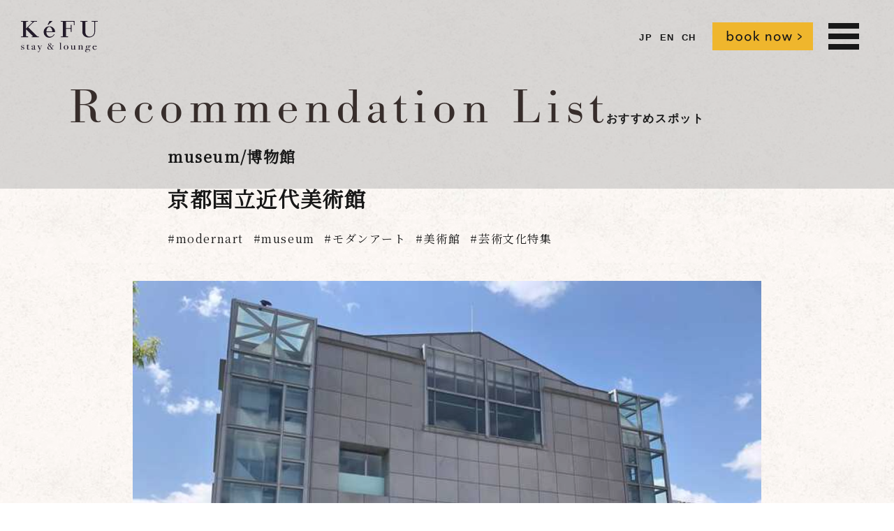

--- FILE ---
content_type: text/html; charset=UTF-8
request_url: https://ke-fu.jp/recommendation/modernartmuseum/
body_size: 12620
content:
<!DOCTYPE html>
<html lang="ja">

<head>
  <title>  京都国立近代美術館</title>
  <meta name="description" content="  京都国立近代美術館 | " />
  <meta charset="UTF-8" />
  <meta name="viewport" content="width=device-width,user-scalable=1" />

  <head prefix="og: http://ogp.me/ns# fb: http://ogp.me/ns/fb# article: http://ogp.me/ns/article#">
    <meta property="og:description" content="UTF-8" />
    <meta property="og:image" content="/img/ogp2020.jpg" />
    <link rel="stylesheet" href="https://use.typekit.net/per5dxy.css" />
    <link href="https://fonts.googleapis.com/css?family=Noto+Serif+JP&amp;display=swap" rel="stylesheet" />
    <link rel="stylesheet" href="https://cdn.jsdelivr.net/npm/yakuhanjp@3.3.0/dist/css/yakuhanmp_s-noto.min.css" />
    <link rel="stylesheet" href="https://unpkg.com/swiper/swiper-bundle.min.css" />
    <link href="/css/base.css?5" rel="stylesheet" type="text/css" />
    <script src="https://ajax.googleapis.com/ajax/libs/jquery/3.6.3/jquery.min.js"></script>
    <meta name='robots' content='max-image-preview:large' />
<link rel="alternate" title="oEmbed (JSON)" type="application/json+oembed" href="https://ke-fu.jp/wp-json/oembed/1.0/embed?url=https%3A%2F%2Fke-fu.jp%2Frecommendation%2Fmodernartmuseum%2F" />
<link rel="alternate" title="oEmbed (XML)" type="text/xml+oembed" href="https://ke-fu.jp/wp-json/oembed/1.0/embed?url=https%3A%2F%2Fke-fu.jp%2Frecommendation%2Fmodernartmuseum%2F&#038;format=xml" />
<style id='wp-img-auto-sizes-contain-inline-css' type='text/css'>
img:is([sizes=auto i],[sizes^="auto," i]){contain-intrinsic-size:3000px 1500px}
/*# sourceURL=wp-img-auto-sizes-contain-inline-css */
</style>
<link rel='stylesheet' id='sbi_styles-css' href='https://ke-fu.jp/sitemanage/wp-content/plugins/instagram-feed/css/sbi-styles.min.css?ver=6.10.0' type='text/css' media='all' />
<style id='wp-emoji-styles-inline-css' type='text/css'>

	img.wp-smiley, img.emoji {
		display: inline !important;
		border: none !important;
		box-shadow: none !important;
		height: 1em !important;
		width: 1em !important;
		margin: 0 0.07em !important;
		vertical-align: -0.1em !important;
		background: none !important;
		padding: 0 !important;
	}
/*# sourceURL=wp-emoji-styles-inline-css */
</style>
<style id='wp-block-library-inline-css' type='text/css'>
:root{--wp-block-synced-color:#7a00df;--wp-block-synced-color--rgb:122,0,223;--wp-bound-block-color:var(--wp-block-synced-color);--wp-editor-canvas-background:#ddd;--wp-admin-theme-color:#007cba;--wp-admin-theme-color--rgb:0,124,186;--wp-admin-theme-color-darker-10:#006ba1;--wp-admin-theme-color-darker-10--rgb:0,107,160.5;--wp-admin-theme-color-darker-20:#005a87;--wp-admin-theme-color-darker-20--rgb:0,90,135;--wp-admin-border-width-focus:2px}@media (min-resolution:192dpi){:root{--wp-admin-border-width-focus:1.5px}}.wp-element-button{cursor:pointer}:root .has-very-light-gray-background-color{background-color:#eee}:root .has-very-dark-gray-background-color{background-color:#313131}:root .has-very-light-gray-color{color:#eee}:root .has-very-dark-gray-color{color:#313131}:root .has-vivid-green-cyan-to-vivid-cyan-blue-gradient-background{background:linear-gradient(135deg,#00d084,#0693e3)}:root .has-purple-crush-gradient-background{background:linear-gradient(135deg,#34e2e4,#4721fb 50%,#ab1dfe)}:root .has-hazy-dawn-gradient-background{background:linear-gradient(135deg,#faaca8,#dad0ec)}:root .has-subdued-olive-gradient-background{background:linear-gradient(135deg,#fafae1,#67a671)}:root .has-atomic-cream-gradient-background{background:linear-gradient(135deg,#fdd79a,#004a59)}:root .has-nightshade-gradient-background{background:linear-gradient(135deg,#330968,#31cdcf)}:root .has-midnight-gradient-background{background:linear-gradient(135deg,#020381,#2874fc)}:root{--wp--preset--font-size--normal:16px;--wp--preset--font-size--huge:42px}.has-regular-font-size{font-size:1em}.has-larger-font-size{font-size:2.625em}.has-normal-font-size{font-size:var(--wp--preset--font-size--normal)}.has-huge-font-size{font-size:var(--wp--preset--font-size--huge)}.has-text-align-center{text-align:center}.has-text-align-left{text-align:left}.has-text-align-right{text-align:right}.has-fit-text{white-space:nowrap!important}#end-resizable-editor-section{display:none}.aligncenter{clear:both}.items-justified-left{justify-content:flex-start}.items-justified-center{justify-content:center}.items-justified-right{justify-content:flex-end}.items-justified-space-between{justify-content:space-between}.screen-reader-text{border:0;clip-path:inset(50%);height:1px;margin:-1px;overflow:hidden;padding:0;position:absolute;width:1px;word-wrap:normal!important}.screen-reader-text:focus{background-color:#ddd;clip-path:none;color:#444;display:block;font-size:1em;height:auto;left:5px;line-height:normal;padding:15px 23px 14px;text-decoration:none;top:5px;width:auto;z-index:100000}html :where(.has-border-color){border-style:solid}html :where([style*=border-top-color]){border-top-style:solid}html :where([style*=border-right-color]){border-right-style:solid}html :where([style*=border-bottom-color]){border-bottom-style:solid}html :where([style*=border-left-color]){border-left-style:solid}html :where([style*=border-width]){border-style:solid}html :where([style*=border-top-width]){border-top-style:solid}html :where([style*=border-right-width]){border-right-style:solid}html :where([style*=border-bottom-width]){border-bottom-style:solid}html :where([style*=border-left-width]){border-left-style:solid}html :where(img[class*=wp-image-]){height:auto;max-width:100%}:where(figure){margin:0 0 1em}html :where(.is-position-sticky){--wp-admin--admin-bar--position-offset:var(--wp-admin--admin-bar--height,0px)}@media screen and (max-width:600px){html :where(.is-position-sticky){--wp-admin--admin-bar--position-offset:0px}}

/*# sourceURL=wp-block-library-inline-css */
</style><style id='wp-block-heading-inline-css' type='text/css'>
h1:where(.wp-block-heading).has-background,h2:where(.wp-block-heading).has-background,h3:where(.wp-block-heading).has-background,h4:where(.wp-block-heading).has-background,h5:where(.wp-block-heading).has-background,h6:where(.wp-block-heading).has-background{padding:1.25em 2.375em}h1.has-text-align-left[style*=writing-mode]:where([style*=vertical-lr]),h1.has-text-align-right[style*=writing-mode]:where([style*=vertical-rl]),h2.has-text-align-left[style*=writing-mode]:where([style*=vertical-lr]),h2.has-text-align-right[style*=writing-mode]:where([style*=vertical-rl]),h3.has-text-align-left[style*=writing-mode]:where([style*=vertical-lr]),h3.has-text-align-right[style*=writing-mode]:where([style*=vertical-rl]),h4.has-text-align-left[style*=writing-mode]:where([style*=vertical-lr]),h4.has-text-align-right[style*=writing-mode]:where([style*=vertical-rl]),h5.has-text-align-left[style*=writing-mode]:where([style*=vertical-lr]),h5.has-text-align-right[style*=writing-mode]:where([style*=vertical-rl]),h6.has-text-align-left[style*=writing-mode]:where([style*=vertical-lr]),h6.has-text-align-right[style*=writing-mode]:where([style*=vertical-rl]){rotate:180deg}
/*# sourceURL=https://ke-fu.jp/sitemanage/wp-includes/blocks/heading/style.min.css */
</style>
<style id='wp-block-paragraph-inline-css' type='text/css'>
.is-small-text{font-size:.875em}.is-regular-text{font-size:1em}.is-large-text{font-size:2.25em}.is-larger-text{font-size:3em}.has-drop-cap:not(:focus):first-letter{float:left;font-size:8.4em;font-style:normal;font-weight:100;line-height:.68;margin:.05em .1em 0 0;text-transform:uppercase}body.rtl .has-drop-cap:not(:focus):first-letter{float:none;margin-left:.1em}p.has-drop-cap.has-background{overflow:hidden}:root :where(p.has-background){padding:1.25em 2.375em}:where(p.has-text-color:not(.has-link-color)) a{color:inherit}p.has-text-align-left[style*="writing-mode:vertical-lr"],p.has-text-align-right[style*="writing-mode:vertical-rl"]{rotate:180deg}
/*# sourceURL=https://ke-fu.jp/sitemanage/wp-includes/blocks/paragraph/style.min.css */
</style>
<style id='global-styles-inline-css' type='text/css'>
:root{--wp--preset--aspect-ratio--square: 1;--wp--preset--aspect-ratio--4-3: 4/3;--wp--preset--aspect-ratio--3-4: 3/4;--wp--preset--aspect-ratio--3-2: 3/2;--wp--preset--aspect-ratio--2-3: 2/3;--wp--preset--aspect-ratio--16-9: 16/9;--wp--preset--aspect-ratio--9-16: 9/16;--wp--preset--color--black: #000000;--wp--preset--color--cyan-bluish-gray: #abb8c3;--wp--preset--color--white: #ffffff;--wp--preset--color--pale-pink: #f78da7;--wp--preset--color--vivid-red: #cf2e2e;--wp--preset--color--luminous-vivid-orange: #ff6900;--wp--preset--color--luminous-vivid-amber: #fcb900;--wp--preset--color--light-green-cyan: #7bdcb5;--wp--preset--color--vivid-green-cyan: #00d084;--wp--preset--color--pale-cyan-blue: #8ed1fc;--wp--preset--color--vivid-cyan-blue: #0693e3;--wp--preset--color--vivid-purple: #9b51e0;--wp--preset--gradient--vivid-cyan-blue-to-vivid-purple: linear-gradient(135deg,rgb(6,147,227) 0%,rgb(155,81,224) 100%);--wp--preset--gradient--light-green-cyan-to-vivid-green-cyan: linear-gradient(135deg,rgb(122,220,180) 0%,rgb(0,208,130) 100%);--wp--preset--gradient--luminous-vivid-amber-to-luminous-vivid-orange: linear-gradient(135deg,rgb(252,185,0) 0%,rgb(255,105,0) 100%);--wp--preset--gradient--luminous-vivid-orange-to-vivid-red: linear-gradient(135deg,rgb(255,105,0) 0%,rgb(207,46,46) 100%);--wp--preset--gradient--very-light-gray-to-cyan-bluish-gray: linear-gradient(135deg,rgb(238,238,238) 0%,rgb(169,184,195) 100%);--wp--preset--gradient--cool-to-warm-spectrum: linear-gradient(135deg,rgb(74,234,220) 0%,rgb(151,120,209) 20%,rgb(207,42,186) 40%,rgb(238,44,130) 60%,rgb(251,105,98) 80%,rgb(254,248,76) 100%);--wp--preset--gradient--blush-light-purple: linear-gradient(135deg,rgb(255,206,236) 0%,rgb(152,150,240) 100%);--wp--preset--gradient--blush-bordeaux: linear-gradient(135deg,rgb(254,205,165) 0%,rgb(254,45,45) 50%,rgb(107,0,62) 100%);--wp--preset--gradient--luminous-dusk: linear-gradient(135deg,rgb(255,203,112) 0%,rgb(199,81,192) 50%,rgb(65,88,208) 100%);--wp--preset--gradient--pale-ocean: linear-gradient(135deg,rgb(255,245,203) 0%,rgb(182,227,212) 50%,rgb(51,167,181) 100%);--wp--preset--gradient--electric-grass: linear-gradient(135deg,rgb(202,248,128) 0%,rgb(113,206,126) 100%);--wp--preset--gradient--midnight: linear-gradient(135deg,rgb(2,3,129) 0%,rgb(40,116,252) 100%);--wp--preset--font-size--small: 13px;--wp--preset--font-size--medium: 20px;--wp--preset--font-size--large: 36px;--wp--preset--font-size--x-large: 42px;--wp--preset--spacing--20: 0.44rem;--wp--preset--spacing--30: 0.67rem;--wp--preset--spacing--40: 1rem;--wp--preset--spacing--50: 1.5rem;--wp--preset--spacing--60: 2.25rem;--wp--preset--spacing--70: 3.38rem;--wp--preset--spacing--80: 5.06rem;--wp--preset--shadow--natural: 6px 6px 9px rgba(0, 0, 0, 0.2);--wp--preset--shadow--deep: 12px 12px 50px rgba(0, 0, 0, 0.4);--wp--preset--shadow--sharp: 6px 6px 0px rgba(0, 0, 0, 0.2);--wp--preset--shadow--outlined: 6px 6px 0px -3px rgb(255, 255, 255), 6px 6px rgb(0, 0, 0);--wp--preset--shadow--crisp: 6px 6px 0px rgb(0, 0, 0);}:where(.is-layout-flex){gap: 0.5em;}:where(.is-layout-grid){gap: 0.5em;}body .is-layout-flex{display: flex;}.is-layout-flex{flex-wrap: wrap;align-items: center;}.is-layout-flex > :is(*, div){margin: 0;}body .is-layout-grid{display: grid;}.is-layout-grid > :is(*, div){margin: 0;}:where(.wp-block-columns.is-layout-flex){gap: 2em;}:where(.wp-block-columns.is-layout-grid){gap: 2em;}:where(.wp-block-post-template.is-layout-flex){gap: 1.25em;}:where(.wp-block-post-template.is-layout-grid){gap: 1.25em;}.has-black-color{color: var(--wp--preset--color--black) !important;}.has-cyan-bluish-gray-color{color: var(--wp--preset--color--cyan-bluish-gray) !important;}.has-white-color{color: var(--wp--preset--color--white) !important;}.has-pale-pink-color{color: var(--wp--preset--color--pale-pink) !important;}.has-vivid-red-color{color: var(--wp--preset--color--vivid-red) !important;}.has-luminous-vivid-orange-color{color: var(--wp--preset--color--luminous-vivid-orange) !important;}.has-luminous-vivid-amber-color{color: var(--wp--preset--color--luminous-vivid-amber) !important;}.has-light-green-cyan-color{color: var(--wp--preset--color--light-green-cyan) !important;}.has-vivid-green-cyan-color{color: var(--wp--preset--color--vivid-green-cyan) !important;}.has-pale-cyan-blue-color{color: var(--wp--preset--color--pale-cyan-blue) !important;}.has-vivid-cyan-blue-color{color: var(--wp--preset--color--vivid-cyan-blue) !important;}.has-vivid-purple-color{color: var(--wp--preset--color--vivid-purple) !important;}.has-black-background-color{background-color: var(--wp--preset--color--black) !important;}.has-cyan-bluish-gray-background-color{background-color: var(--wp--preset--color--cyan-bluish-gray) !important;}.has-white-background-color{background-color: var(--wp--preset--color--white) !important;}.has-pale-pink-background-color{background-color: var(--wp--preset--color--pale-pink) !important;}.has-vivid-red-background-color{background-color: var(--wp--preset--color--vivid-red) !important;}.has-luminous-vivid-orange-background-color{background-color: var(--wp--preset--color--luminous-vivid-orange) !important;}.has-luminous-vivid-amber-background-color{background-color: var(--wp--preset--color--luminous-vivid-amber) !important;}.has-light-green-cyan-background-color{background-color: var(--wp--preset--color--light-green-cyan) !important;}.has-vivid-green-cyan-background-color{background-color: var(--wp--preset--color--vivid-green-cyan) !important;}.has-pale-cyan-blue-background-color{background-color: var(--wp--preset--color--pale-cyan-blue) !important;}.has-vivid-cyan-blue-background-color{background-color: var(--wp--preset--color--vivid-cyan-blue) !important;}.has-vivid-purple-background-color{background-color: var(--wp--preset--color--vivid-purple) !important;}.has-black-border-color{border-color: var(--wp--preset--color--black) !important;}.has-cyan-bluish-gray-border-color{border-color: var(--wp--preset--color--cyan-bluish-gray) !important;}.has-white-border-color{border-color: var(--wp--preset--color--white) !important;}.has-pale-pink-border-color{border-color: var(--wp--preset--color--pale-pink) !important;}.has-vivid-red-border-color{border-color: var(--wp--preset--color--vivid-red) !important;}.has-luminous-vivid-orange-border-color{border-color: var(--wp--preset--color--luminous-vivid-orange) !important;}.has-luminous-vivid-amber-border-color{border-color: var(--wp--preset--color--luminous-vivid-amber) !important;}.has-light-green-cyan-border-color{border-color: var(--wp--preset--color--light-green-cyan) !important;}.has-vivid-green-cyan-border-color{border-color: var(--wp--preset--color--vivid-green-cyan) !important;}.has-pale-cyan-blue-border-color{border-color: var(--wp--preset--color--pale-cyan-blue) !important;}.has-vivid-cyan-blue-border-color{border-color: var(--wp--preset--color--vivid-cyan-blue) !important;}.has-vivid-purple-border-color{border-color: var(--wp--preset--color--vivid-purple) !important;}.has-vivid-cyan-blue-to-vivid-purple-gradient-background{background: var(--wp--preset--gradient--vivid-cyan-blue-to-vivid-purple) !important;}.has-light-green-cyan-to-vivid-green-cyan-gradient-background{background: var(--wp--preset--gradient--light-green-cyan-to-vivid-green-cyan) !important;}.has-luminous-vivid-amber-to-luminous-vivid-orange-gradient-background{background: var(--wp--preset--gradient--luminous-vivid-amber-to-luminous-vivid-orange) !important;}.has-luminous-vivid-orange-to-vivid-red-gradient-background{background: var(--wp--preset--gradient--luminous-vivid-orange-to-vivid-red) !important;}.has-very-light-gray-to-cyan-bluish-gray-gradient-background{background: var(--wp--preset--gradient--very-light-gray-to-cyan-bluish-gray) !important;}.has-cool-to-warm-spectrum-gradient-background{background: var(--wp--preset--gradient--cool-to-warm-spectrum) !important;}.has-blush-light-purple-gradient-background{background: var(--wp--preset--gradient--blush-light-purple) !important;}.has-blush-bordeaux-gradient-background{background: var(--wp--preset--gradient--blush-bordeaux) !important;}.has-luminous-dusk-gradient-background{background: var(--wp--preset--gradient--luminous-dusk) !important;}.has-pale-ocean-gradient-background{background: var(--wp--preset--gradient--pale-ocean) !important;}.has-electric-grass-gradient-background{background: var(--wp--preset--gradient--electric-grass) !important;}.has-midnight-gradient-background{background: var(--wp--preset--gradient--midnight) !important;}.has-small-font-size{font-size: var(--wp--preset--font-size--small) !important;}.has-medium-font-size{font-size: var(--wp--preset--font-size--medium) !important;}.has-large-font-size{font-size: var(--wp--preset--font-size--large) !important;}.has-x-large-font-size{font-size: var(--wp--preset--font-size--x-large) !important;}
/*# sourceURL=global-styles-inline-css */
</style>

<style id='classic-theme-styles-inline-css' type='text/css'>
/*! This file is auto-generated */
.wp-block-button__link{color:#fff;background-color:#32373c;border-radius:9999px;box-shadow:none;text-decoration:none;padding:calc(.667em + 2px) calc(1.333em + 2px);font-size:1.125em}.wp-block-file__button{background:#32373c;color:#fff;text-decoration:none}
/*# sourceURL=/wp-includes/css/classic-themes.min.css */
</style>
<link rel="https://api.w.org/" href="https://ke-fu.jp/wp-json/" /><link rel="alternate" title="JSON" type="application/json" href="https://ke-fu.jp/wp-json/wp/v2/recommendation/1322" /><link rel="EditURI" type="application/rsd+xml" title="RSD" href="https://ke-fu.jp/sitemanage/xmlrpc.php?rsd" />
<!--built on the Whiteboard Framework-->
<link rel="canonical" href="https://ke-fu.jp/recommendation/modernartmuseum/" />
<link rel='shortlink' href='https://ke-fu.jp/?p=1322' />
<style type="text/css">.recentcomments a{display:inline !important;padding:0 !important;margin:0 !important;}</style>    <!-- Global site tag (gtag.js) - Google Analytics -->
    <script async src="https://www.googletagmanager.com/gtag/js?id=G-RD42L3RGG6"></script>
    <script>
      window.dataLayer = window.dataLayer || [];

      function gtag() {
        dataLayer.push(arguments);
      }
      gtag('js', new Date());

      gtag('config', 'G-RD42L3RGG6');
    </script>
  </head>

<body>

  <div id="fb-root"></div>
  <script async="" defer="" crossorigin="anonymous" src="https://connect.facebook.net/ja_JP/sdk.js#xfbml=1&amp;version=v4.0&amp;appId=242342096707432&amp;autoLogAppEvents=1"></script>
  <!-- ローディング中に表示される要素-->
  <div id="loader-bg">
    <div id="loader">
      <div id="lottie"></div>
    </div>
  </div>
  <!-- header_start-->
  <header>
    <h1 class="header-logo"><a href="/"><img src="/img/logo-text.svg" alt="KeFU" /></a></h1>
    <ul class="language-select">
      <li><a href="https://ke-fu.jp/">JP</a></li>
      <li><a href="https://en.ke-fu.jp/">EN</a></li>
      <li><a href="https://ch.ke-fu.jp/">CH</a></li>
    </ul>
    <div class="btn-booknow spnone"><a href="https://kefustayandlounge.snack.chillnn.com/" target="_blank"><img src="/img/btn-booknow.svg" alt="book now" /></a></div>
    <div class="hamburger">
      <div class="menu-trigger"><span></span><span></span><span></span></div>
    </div>
  </header>
  <div class="sp-menu open"><a class="logomark" href="#"><img src="/img/logomark-black.svg" alt="KeFU" /></a>
    <div class="sp-menu-inner">
      <ul class="header-menu">
        <li><a href="/">top</a></li>
        <li><a href="/concept/">concept</a></li>
        <li><a href="/stay/">stay</a></li>
        <li><a href="/lounge/">cafe/lounge</a></li>
        <li><a href="/location/">location</a></li>
        <li class="btn-booknow-sp"><a href="https://kefustayandlounge.snack.chillnn.com/" target="_blank"><img src="/img/btn-booknow.svg" alt="book now" /></a></li>
      </ul>
      <div class="sp-menu-text"><img class="sp-menu-logotype" src="/img/logotype-black.svg" alt="KeFU stay&amp;lounge" />
        <p class="address wtext">〒602-8476 <br>京都府京都市上京区五辻通千本東入上る桐木町880</p>
        <p class="address-eng wtext">880, kirinoki-icho, senbonhigashi-agaru ,itsutsuji-dori, Kamigyo-ku, Kyoto 602-8476</p>
        <p class="tel wtext">telephone　<span class="tel-num"><a href="tel:0757480456">075.748.0456</a></span></p>
        <p class="mail wtext">mail<a href="mailto:info@ke-fu.jp">　info@ke-fu.jp</a></p>
      </div>
      <div class="sp-menu-menu wtext">
        <ul>
          <li><a href="/faq/">よくある質問</a></li>
          <li><a href="/terms_privacy/">利用規則・宿泊約款</a></li>
          <li><a href="/terms_privacy/?reload=1#privacy">プライバシーポリシー</a></li>
          <li><a href="https://assess-re.jp/" target="_blank">運営会社</a></li>
          <li><a href="/" style="display:none"><span class="small">採用情報</span></a></li>
        </ul>
      </div>
      <p class="sns-follow"><a class="btn-facebook" href="https://www.facebook.com/K%C3%A9FU-stay-lounge-118280856244489/" target="_blank"><img src="/img/btn-facebook-black.svg" /></a><a class="btn-instagram" href="https://www.instagram.com/kefu_staylounge/" target="_blank"><img src="/img/btn-instagram-black.svg" /></a></p>
    </div>
  </div>
  <!-- header_end-->
    <section class="bottom-img-title bottom-content">
      <div class="container">
        <h2 class="header-title">Recommendation List</h2>
        <p class="header-title-japanese">おすすめスポット</p>
      </div>
    </section>


    <section id="post-1322" class="section bottom-content blog-eyecatch">
      <div class="container">
          <div class="blog-category"><ul class="post-categories">
	<li><a href="https://ke-fu.jp/category/museum-%e5%8d%9a%e7%89%a9%e9%a4%a8/" rel="category tag">museum/博物館</a></li></ul></div>
          <h3>
                        <span>京都国立近代美術館</span>
          </h3>
          <div class="tag-wrap">
            <a href="https://ke-fu.jp/tag/modernart/" rel="tag">modernart</a> <a href="https://ke-fu.jp/tag/museum/" rel="tag">museum</a> <a href="https://ke-fu.jp/tag/%e3%83%a2%e3%83%80%e3%83%b3%e3%82%a2%e3%83%bc%e3%83%88/" rel="tag">モダンアート</a> <a href="https://ke-fu.jp/tag/%e7%be%8e%e8%a1%93%e9%a4%a8/" rel="tag">美術館</a> <a href="https://ke-fu.jp/tag/%e8%8a%b8%e8%a1%93%e6%96%87%e5%8c%96%e7%89%b9%e9%9b%86/" rel="tag">芸術文化特集</a>          </div>
          <figure>
<!-- //アイキャッチ画像が存在するときの処理   -->
<!--   //アイキャッチ画像を表示させる -->
<img width="720" height="540" src="https://ke-fu.jp/sitemanage/wp-content/uploads/2021/08/ios___________720.jpg" class="attachment-large size-large wp-post-image" alt="" decoding="async" fetchpriority="high" srcset="https://ke-fu.jp/sitemanage/wp-content/uploads/2021/08/ios___________720.jpg 720w, https://ke-fu.jp/sitemanage/wp-content/uploads/2021/08/ios___________720-300x225.jpg 300w" sizes="(max-width: 720px) 100vw, 720px" /> 
<!-- //アイキャッチ画像が存在しないときの処理     -->    
          </figure>
      </div>
    </section>




    <section class="section bottom-content blog-body-jp">
      <div class="container">
        
<h4 class="wp-block-heading">名前/Name</h4>



<p>きょうとこくりつきんだいびじゅつかん</p>



<p>The National Museum of Modern Art Kyoto</p>



<h4 class="wp-block-heading">ジャンル/Genre</h4>



<p><a href="https://ke-fu.jp/tag/%e7%be%8e%e8%a1%93%e9%a4%a8/">#美術館</a> <a href="https://ke-fu.jp/tag/%e3%83%a2%e3%83%80%e3%83%b3%e3%82%a2%e3%83%bc%e3%83%88/">#モダンアート</a> <a href="https://ke-fu.jp/tag/museum/">#museum</a> <a href="https://ke-fu.jp/tag/modernart/">#modernart</a> <a href="https://ke-fu.jp/tag/%e8%8a%b8%e8%a1%93%e6%96%87%e5%8c%96%e7%89%b9%e9%9b%86/">#芸術文化特集</a></p>



<h4 class="wp-block-heading">営業時間/Opening Hours</h4>



<p>10:00 am &#8211; 6:00 pm </p>



<h4 class="wp-block-heading">定休日/Regular Day Off</h4>



<p>月曜日、年末年始<br>Monday, year-end and New Year holidays</p>



<h4 class="wp-block-heading">KéFUからの距離/Distance</h4>



<p>バスで48分<br>48 minutes by bus</p>



<h4 class="wp-block-heading">おすすめポイント/Recommendation Points</h4>



<p>国内外の近代美術品1万３千点を所蔵する美術館。平安神宮のすぐ近くという好立地にあり、館内には琵琶湖疎水を眺めるとができるカフェも併設されています。常設の展示場である「コレクション・ギャラリー」では、日本画や染織、ジュエリーなど幅広い作品が定期的に入れ替わりながら展示されています。また、展覧会も定期的に開催され、コレクションギャラリーと展覧会が連動した「連動展示」も魅力の１つです。<br>This museum holds 13,000 pieces of modern art from Japan and abroad. It is conveniently located near Heian -Jingu Shrine, and there is also a cafe inside the building where you can see the hydrophobicity of Lake Biwa. At the Collection Gallery, which is a permanent exhibition hall, various works such as Japanese paintings, dyeing and weavings, and jewelries are exhibited while being replaced occasionally. In addition, exhibitions are held regularly and one of the attractions is the &#8220;Linked Exhibition,&#8221; in which the collection gallery and the exhibition are linked.</p>



<h4 class="wp-block-heading">場所/Address</h4>



<p><a href="https://maps.app.goo.gl/ahuchpY3QBTUQMwa7">https://maps.app.goo.gl/ahuchpY3QBTUQMwa7</a></p>



<h4 class="wp-block-heading">ウェブサイト/Web Site</h4>



<p><a href="https://www.momak.go.jp">https://www.momak.go.jp</a></p>



<h4 class="wp-block-heading">Instagram</h4>



<p><a href="https://www.instagram.com/momakyoto">https://www.instagram.com/momakyoto</a></p>
      </div>
    </section>


    <!-- content_end -->
<!-- footer_start-->
<footer class="footer-config">
  <section>
    <div class="footer-pagetop">
      <figure class="pagetop"><a href="#"><img src="/img/pagetop.svg" alt="pagetop" /></a></figure>
    </div>
    <div class="container">
      <div class="row">
        <div class="footer-logo">
          <figure><a href="/"><img src="/img/logomark-white.svg" alt="KeFU stay&amp;lounge" /></a></figure>
        </div>
        <div class="footer-text"><img class="footer-logotype" src="/img/logotype-white.svg" alt="KeFU stay&amp;lounge" />
          <p class="address wtext">〒602-8476 <br>京都府京都市上京区五辻通千本東入上る桐木町880</p>
          <p class="address-eng wtext">880, kirinoki-icho, senbonhigashi-agaru ,itsutsuji-dori, Kamigyo-ku, Kyoto 602-8476</p>
          <figure class="btn-access"><a href="/location/"><img src="/img/btn-access.svg" alt="pagetop" /></a></figure>
          <p class="tel wtext">telephone　<a href="tel:0757480456"><span class="tel-num">075.748.0456</span></a></p>
          <p class="mail wtext">mail<a href="mailto:info@ke-fu.jp">　info@ke-fu.jp</a></p>
          <p class="sns-follow">follow<a class="btn-facebook" href="https://www.facebook.com/K%C3%A9FU-stay-lounge-118280856244489/" target="_blank"><img src="/img/btn-facebook.svg" alt="pagetop" /></a><a class="btn-instagram" href="https://www.instagram.com/kefu_staylounge/" target="_blank"><img src="/img/btn-instagram.svg" alt="pagetop" /></a></p>
        </div>
        <div class="footer-menu">
          <ul class="wtext">
            <li><a href="/">top</a></li>
            <li><a href="/concept/">concept</a></li>
            <li><a href="/stay/">stay</a></li>
            <li><a href="/lounge/">cafe/lounge</a></li>
            <li><a href="/location/">location </a></li>
          </ul>
          <ul class="footer-menu-jp">
            <li><a href="/faq/">よくある質問</a></li>
            <li><a href="/terms_privacy/">利用規約・宿泊約款</a></li>
            <li><a href="/terms_privacy/?reload=1#privacy">プライバシーポリシー</a></li>
            <li><a href="https://assess-re.jp/" target="_blank">運営会社 </a></li>
            <li><a href="/" style="display:none"><span class="small">採用情報</span></a></li>
          </ul>
        </div>
        <div class="footer-link clearfix">
          <figure class="footer-assess-logo">
            <a href="https://assess-re.jp/" target="_blank"><img src="/img/assess-logo.svg" alt="assess" /></a>
          </figure>
          <figure class="footer-ori-logo">
            <a href="https://www.booking.com/hotel/jp/jing-ting-jia-gesutohausu-lu-an-zhi.ja.html" target="_blank"><img src="/img/ori-logo.svg" alt="ori" /></a>
          </figure>
          <figure class="footer-kefucoffee-logo">
            <a href="https://www.instagram.com/kefu_coffee/" target="_blank"><img src="/img/kefucoffee.svg" alt="Kefu stand" /></a>
          </figure>
          <figure class="footer-kefustand-logo">
            <a href="https://www.instagram.com/kefu_stand/" target="_blank"><img src="/img/kefustand.svg" alt="Kefu stand" /></a>
          </figure>
          <figure class="footer-osanote-logo">
            <a href="https://osanote.com/" target="_blank"><svg xmlns="http://www.w3.org/2000/svg" viewBox="0 0 437.6 244.47">
                <defs>
                  <style>
                    .cls-1 {
                      fill: #fff;
                    }
                  </style>
                </defs>
                <g id="レイヤー_2" data-name="レイヤー 2">
                  <g id="レイヤー_1-2" data-name="レイヤー 1">
                    <path class="cls-1" d="M21.69,203.59C9.14,203.59,0,212.06,0,224s9.14,20.51,21.69,20.51S43.38,235.93,43.38,224,34.38,203.59,21.69,203.59Zm0,29.86c-4.54,0-8.08-3.43-8.08-9.49s3.54-9.34,8.08-9.34S29.77,218,29.77,224,26.3,233.45,21.69,233.45Z"></path>
                    <path class="cls-1" d="M82.94,216.22c0-1.46,1.63-2.77,6.16-2.77a22.06,22.06,0,0,1,10,2.35,1.09,1.09,0,0,0,1.52-.51l3.15-7.36a1.12,1.12,0,0,0-.49-1.46A34.38,34.38,0,0,0,89,203.59c-12,0-18.71,5.7-18.71,13.15,0,15.84,22.68,9.78,22.68,15.1,0,1.68-1.49,2.71-6,2.71a27.07,27.07,0,0,1-12.35-3,1.06,1.06,0,0,0-1.53.51l-3.17,7.44a1.11,1.11,0,0,0,.44,1.41c3.87,2.14,10.12,3.59,16.18,3.59,12.48,0,19-5.69,19-13C105.55,215.79,82.94,221.7,82.94,216.22Z"></path>
                    <path class="cls-1" d="M291.67,203.55c-12.54,0-21.69,8.47-21.69,20.37s9.15,20.51,21.69,20.51,21.69-8.54,21.69-20.51S304.36,203.55,291.67,203.55Zm0,29.86c-4.53,0-8.08-3.43-8.08-9.49s3.55-9.34,8.08-9.34,8.08,3.35,8.08,9.34S296.28,233.41,291.67,233.41Z"></path>
                    <path class="cls-1" d="M223.74,203.59c-12.55,0-21.57,8.47-21.57,20.37V242.7a1.12,1.12,0,0,0,1.12,1.12h11.24a1.12,1.12,0,0,0,1.12-1.12V224c0-6,3.55-9.34,8.09-9.34S231.9,218,231.9,224V242.7a1.12,1.12,0,0,0,1.12,1.12h11.25a1.12,1.12,0,0,0,1.12-1.12V224C245.39,212.06,236.42,203.59,223.74,203.59Z"></path>
                    <path class="cls-1" d="M153.32,203.59c-12.55,0-21.57,8.47-21.57,20.37V242.7a1.12,1.12,0,0,0,1.12,1.12h11.25a1.12,1.12,0,0,0,1.12-1.12v-6.33h16.25v6.33a1.12,1.12,0,0,0,1.12,1.12h11.25A1.12,1.12,0,0,0,175,242.7V224C175,212.06,166,203.59,153.32,203.59ZM145.24,226v-2c0-6,3.54-9.34,8.08-9.34s8.17,3.36,8.17,9.34v2Z"></path>
                    <path class="cls-1" d="M417,203.59c-12.12,0-21.12,8.47-21.12,20.37s8.86,20.51,22.54,20.51c6.79,0,11.93-1.89,15.58-5.57a1.24,1.24,0,0,0,0-1.7l-5.53-5.92a1.2,1.2,0,0,0-1.63-.09,11.88,11.88,0,0,1-8,2.7c-5,0-8.3-2.34-9.43-6.35h26.86a1.22,1.22,0,0,0,1.15-1.15,20.59,20.59,0,0,0,.13-2.28C437.6,211,428.38,203.59,417,203.59Zm-7.8,16.65c.79-4.16,3.69-6.79,7.87-6.79a7.66,7.66,0,0,1,7.87,6.79Z"></path>
                    <path class="cls-1" d="M366.34,233a7.46,7.46,0,0,1-3,.7c-2.41,0-4-1.6-4-4.52V217H367a1.14,1.14,0,0,0,1.14-1.14v-8.08A1.14,1.14,0,0,0,367,206.6H359.3v-10a1.14,1.14,0,0,0-1.14-1.14H347a1.14,1.14,0,0,0-1.14,1.14v32.8c0,10.15,5.75,15.11,15.6,15.11a18.82,18.82,0,0,0,8.53-1.78,1.14,1.14,0,0,0,.51-1.39l-2.62-7.65A1,1,0,0,0,366.34,233Z"></path>
                    <path class="cls-1" d="M334.9,207.73v8.07a1.16,1.16,0,0,0,1.16,1.16h6.64V206.6H336A1.13,1.13,0,0,0,334.9,207.73Z"></path>
                    <path class="cls-1" d="M309.82,15.72q62.16,3,124,10.17a1.59,1.59,0,0,0,1.78-1.58V13.89a1.63,1.63,0,0,0-1.43-1.6,1870.86,1870.86,0,0,0-430.95.32,1.62,1.62,0,0,0-1.42,1.6V24.63a1.59,1.59,0,0,0,1.77,1.58q62-7.29,124.42-10.36a1.61,1.61,0,0,1,1.66,1.88L125.4,42.94a1.58,1.58,0,0,1-1.48,1.32Q65.69,47.55,7.73,54.81l-4,.5-.55.07A1.62,1.62,0,0,0,1.81,57V170.89a1.59,1.59,0,0,0,1.77,1.58l5.4-.42a2711.64,2711.64,0,0,1,419.45,0l5.48.42-.08,0a1.59,1.59,0,0,0,1.78-1.58V57a1.61,1.61,0,0,0-1.43-1.6l-4.5-.57Q372,47.52,313.93,44.29A1.58,1.58,0,0,1,312.45,43L308.16,17.6A1.61,1.61,0,0,1,309.82,15.72Zm-166.2.69a1.62,1.62,0,0,1,1.53-1.34q73.72-3,147.53-.09a1.6,1.6,0,0,1,1.52,1.34l4.26,25.19a1.58,1.58,0,0,1-1.64,1.85Q219,39.75,141,43.34a1.59,1.59,0,0,1-1.64-1.85Zm100.2,76.15a1.6,1.6,0,0,1-1.61,1.68q-23.29-.26-46.58,0a1.59,1.59,0,0,1-1.6-1.68l2-35.76a1.61,1.61,0,0,1,1.59-1.52q21.28-.27,42.58,0a1.62,1.62,0,0,1,1.59,1.52ZM53.7,154a1.61,1.61,0,0,1-1.5,1.51c-11.67.72-23.34,1.44-35.13,2.31a1.6,1.6,0,0,1-1.72-1.59V118.43a1.61,1.61,0,0,1,1.47-1.6q18.72-1.71,37.33-3a1.61,1.61,0,0,1,1.72,1.7Zm3.12-55.45a1.57,1.57,0,0,1-1.47,1.49c-12.72.94-25.48,2-38.26,3.19a1.59,1.59,0,0,1-1.74-1.58V68.94a1.62,1.62,0,0,1,1.42-1.6Q36.84,64.89,57,63a1.6,1.6,0,0,1,1.76,1.69Zm48.74,54.14c-12.15.52-24.3,1.05-36.54,1.73a1.59,1.59,0,0,1-1.68-1.67l2.17-38.58a1.61,1.61,0,0,1,1.5-1.51c9.76-.64,19.53-1.28,29.28-1.81a1.6,1.6,0,0,0,1.48-1.33L103.55,99a1.62,1.62,0,0,0-1.67-1.88C92,97.67,82.08,98.34,72.17,99a1.6,1.6,0,0,1-1.71-1.68L72.4,62.93a1.62,1.62,0,0,1,1.47-1.51q23.47-2,47-3.42a1.61,1.61,0,0,1,1.69,1.87l-15.48,91.52A1.59,1.59,0,0,1,105.56,152.72Zm74.88-59.85a1.6,1.6,0,0,1-1.56,1.51q-17.46.3-34.92.9a1.6,1.6,0,0,0-1.53,1.33l-1.78,10.56a1.59,1.59,0,0,0,1.63,1.85q17.79-.61,35.57-1a1.61,1.61,0,0,1,1.64,1.7l-2.22,39.34a1.6,1.6,0,0,1-1.56,1.51q-26.46.42-53.06,1.36a1.59,1.59,0,0,1-1.63-1.85l15.5-91.71A1.61,1.61,0,0,1,138,57.08q21.38-1,42.77-1.51a1.61,1.61,0,0,1,1.64,1.7Zm64.94,57.58q-26.46-.27-52.91,0a1.59,1.59,0,0,1-1.61-1.68l2.22-39.34a1.6,1.6,0,0,1,1.58-1.52q24.27-.27,48.52,0a1.61,1.61,0,0,1,1.59,1.51L247,148.77A1.6,1.6,0,0,1,245.38,150.45Zm176.68,5.81a1.6,1.6,0,0,1-1.72,1.59c-11.64-.86-23.17-1.57-34.7-2.28a1.61,1.61,0,0,1-1.5-1.51L382,115.51a1.61,1.61,0,0,1,1.72-1.69c12.28.9,24.57,1.88,36.91,3a1.61,1.61,0,0,1,1.46,1.6ZM380.87,63q19.9,1.93,39.77,4.32a1.62,1.62,0,0,1,1.42,1.6v32.74a1.6,1.6,0,0,1-1.74,1.59c-12.64-1.15-25.25-2.23-37.83-3.15a1.58,1.58,0,0,1-1.47-1.5l-1.91-33.91A1.61,1.61,0,0,1,380.87,63ZM317,58q23.52,1.38,47,3.43A1.62,1.62,0,0,1,365.44,63l1.94,34.4a1.6,1.6,0,0,1-1.7,1.68c-9.91-.66-19.82-1.32-29.71-1.86a1.61,1.61,0,0,0-1.67,1.88l1.77,10.48a1.6,1.6,0,0,0,1.49,1.33c9.74.52,19.51,1.17,29.27,1.82a1.61,1.61,0,0,1,1.5,1.5l2.17,38.6a1.59,1.59,0,0,1-1.68,1.68c-12.24-.69-24.39-1.22-36.53-1.74a1.6,1.6,0,0,1-1.51-1.33L315.31,59.9A1.62,1.62,0,0,1,317,58Zm-.16,92.12A1.6,1.6,0,0,1,315.2,152q-26.62-1-53.06-1.38a1.58,1.58,0,0,1-1.56-1.5l-2.22-39.34a1.61,1.61,0,0,1,1.63-1.7q17.77.33,35.58,1a1.6,1.6,0,0,0,1.63-1.86l-1.78-10.49a1.62,1.62,0,0,0-1.53-1.34q-17.47-.6-34.92-.92a1.58,1.58,0,0,1-1.56-1.5l-2-35.64a1.61,1.61,0,0,1,1.64-1.7q21.39.49,42.77,1.52a1.59,1.59,0,0,1,1.51,1.34Z"></path>
                  </g>
                </g>
              </svg></a>
          </figure>
        </div>
        <div class="footer-copyright wtext">
          <p>Copyright ©️KéFU stay & lounge, All rights reserved.</p>
        </div>
      </div>
    </div>
  </section>
</footer>
<!-- footer_end-->
<script type="speculationrules">
{"prefetch":[{"source":"document","where":{"and":[{"href_matches":"/*"},{"not":{"href_matches":["/sitemanage/wp-*.php","/sitemanage/wp-admin/*","/sitemanage/wp-content/uploads/*","/sitemanage/wp-content/*","/sitemanage/wp-content/plugins/*","/sitemanage/wp-content/themes/ke-fu.jp/*","/*\\?(.+)"]}},{"not":{"selector_matches":"a[rel~=\"nofollow\"]"}},{"not":{"selector_matches":".no-prefetch, .no-prefetch a"}}]},"eagerness":"conservative"}]}
</script>
<!-- Instagram Feed JS -->
<script type="text/javascript">
var sbiajaxurl = "https://ke-fu.jp/sitemanage/wp-admin/admin-ajax.php";
</script>
<script id="wp-emoji-settings" type="application/json">
{"baseUrl":"https://s.w.org/images/core/emoji/17.0.2/72x72/","ext":".png","svgUrl":"https://s.w.org/images/core/emoji/17.0.2/svg/","svgExt":".svg","source":{"concatemoji":"https://ke-fu.jp/sitemanage/wp-includes/js/wp-emoji-release.min.js?ver=6.9"}}
</script>
<script type="module">
/* <![CDATA[ */
/*! This file is auto-generated */
const a=JSON.parse(document.getElementById("wp-emoji-settings").textContent),o=(window._wpemojiSettings=a,"wpEmojiSettingsSupports"),s=["flag","emoji"];function i(e){try{var t={supportTests:e,timestamp:(new Date).valueOf()};sessionStorage.setItem(o,JSON.stringify(t))}catch(e){}}function c(e,t,n){e.clearRect(0,0,e.canvas.width,e.canvas.height),e.fillText(t,0,0);t=new Uint32Array(e.getImageData(0,0,e.canvas.width,e.canvas.height).data);e.clearRect(0,0,e.canvas.width,e.canvas.height),e.fillText(n,0,0);const a=new Uint32Array(e.getImageData(0,0,e.canvas.width,e.canvas.height).data);return t.every((e,t)=>e===a[t])}function p(e,t){e.clearRect(0,0,e.canvas.width,e.canvas.height),e.fillText(t,0,0);var n=e.getImageData(16,16,1,1);for(let e=0;e<n.data.length;e++)if(0!==n.data[e])return!1;return!0}function u(e,t,n,a){switch(t){case"flag":return n(e,"\ud83c\udff3\ufe0f\u200d\u26a7\ufe0f","\ud83c\udff3\ufe0f\u200b\u26a7\ufe0f")?!1:!n(e,"\ud83c\udde8\ud83c\uddf6","\ud83c\udde8\u200b\ud83c\uddf6")&&!n(e,"\ud83c\udff4\udb40\udc67\udb40\udc62\udb40\udc65\udb40\udc6e\udb40\udc67\udb40\udc7f","\ud83c\udff4\u200b\udb40\udc67\u200b\udb40\udc62\u200b\udb40\udc65\u200b\udb40\udc6e\u200b\udb40\udc67\u200b\udb40\udc7f");case"emoji":return!a(e,"\ud83e\u1fac8")}return!1}function f(e,t,n,a){let r;const o=(r="undefined"!=typeof WorkerGlobalScope&&self instanceof WorkerGlobalScope?new OffscreenCanvas(300,150):document.createElement("canvas")).getContext("2d",{willReadFrequently:!0}),s=(o.textBaseline="top",o.font="600 32px Arial",{});return e.forEach(e=>{s[e]=t(o,e,n,a)}),s}function r(e){var t=document.createElement("script");t.src=e,t.defer=!0,document.head.appendChild(t)}a.supports={everything:!0,everythingExceptFlag:!0},new Promise(t=>{let n=function(){try{var e=JSON.parse(sessionStorage.getItem(o));if("object"==typeof e&&"number"==typeof e.timestamp&&(new Date).valueOf()<e.timestamp+604800&&"object"==typeof e.supportTests)return e.supportTests}catch(e){}return null}();if(!n){if("undefined"!=typeof Worker&&"undefined"!=typeof OffscreenCanvas&&"undefined"!=typeof URL&&URL.createObjectURL&&"undefined"!=typeof Blob)try{var e="postMessage("+f.toString()+"("+[JSON.stringify(s),u.toString(),c.toString(),p.toString()].join(",")+"));",a=new Blob([e],{type:"text/javascript"});const r=new Worker(URL.createObjectURL(a),{name:"wpTestEmojiSupports"});return void(r.onmessage=e=>{i(n=e.data),r.terminate(),t(n)})}catch(e){}i(n=f(s,u,c,p))}t(n)}).then(e=>{for(const n in e)a.supports[n]=e[n],a.supports.everything=a.supports.everything&&a.supports[n],"flag"!==n&&(a.supports.everythingExceptFlag=a.supports.everythingExceptFlag&&a.supports[n]);var t;a.supports.everythingExceptFlag=a.supports.everythingExceptFlag&&!a.supports.flag,a.supports.everything||((t=a.source||{}).concatemoji?r(t.concatemoji):t.wpemoji&&t.twemoji&&(r(t.twemoji),r(t.wpemoji)))});
//# sourceURL=https://ke-fu.jp/sitemanage/wp-includes/js/wp-emoji-loader.min.js
/* ]]> */
</script>

<script type="text/javascript" src="https://cdnjs.cloudflare.com/ajax/libs/jquery-easing/1.3/jquery.easing.min.js"></script>
<script src="https://unpkg.com/swiper/swiper-bundle.min.js"></script>
<script type="text/javascript" src="/js/jquery.drawsvg.min.js"></script>
<script type="text/javascript" src="https://cdn.jsdelivr.net/npm/lax.js"></script>
<script type="text/javascript" src="https://cdnjs.cloudflare.com/ajax/libs/bodymovin/5.6.5/lottie.min.js"></script>
<script type="text/javascript" src="//cdnjs.cloudflare.com/ajax/libs/ScrollMagic/2.0.7/ScrollMagic.min.js"></script>
<script type="text/javascript" src="//cdnjs.cloudflare.com/ajax/libs/ScrollMagic/2.0.7/plugins/debug.addIndicators.min.js"></script>
<script type="text/javascript" src="/js/fuction.js?20230203"></script>

</body>

</html>

--- FILE ---
content_type: image/svg+xml
request_url: https://ke-fu.jp/img/btn-instagram.svg
body_size: 608
content:
<svg xmlns="http://www.w3.org/2000/svg" viewBox="0 0 26.1 26.1"><defs><style>.cls-1{fill:#fff;}</style></defs><title>btn-instagram</title><g id="レイヤー_2" data-name="レイヤー 2"><g id="レイヤー_1-2" data-name="レイヤー 1"><path class="cls-1" d="M13.05,2.35c3.49,0,3.9,0,5.27.08a7.24,7.24,0,0,1,2.43.45,4,4,0,0,1,1.5,1,4.07,4.07,0,0,1,1,1.5,7.31,7.31,0,0,1,.44,2.43c.07,1.37.08,1.79.08,5.27s0,3.9-.08,5.27a7.31,7.31,0,0,1-.44,2.43,4.37,4.37,0,0,1-2.48,2.48,7.31,7.31,0,0,1-2.43.44c-1.37.07-1.78.08-5.27.08s-3.9,0-5.27-.08a7.31,7.31,0,0,1-2.43-.44,4.07,4.07,0,0,1-1.5-1,4,4,0,0,1-1-1.5,7.24,7.24,0,0,1-.45-2.43c-.07-1.37-.08-1.78-.08-5.27s0-3.9.08-5.27a7.24,7.24,0,0,1,.45-2.43A4.26,4.26,0,0,1,5.35,2.88a7.24,7.24,0,0,1,2.43-.45c1.37-.07,1.79-.08,5.27-.08m0-2.35c-3.54,0-4,0-5.38.08A9.31,9.31,0,0,0,4.5.69a6.29,6.29,0,0,0-2.31,1.5A6.29,6.29,0,0,0,.69,4.5,9.31,9.31,0,0,0,.08,7.67C0,9.06,0,9.51,0,13.05s0,4,.08,5.38A9.31,9.31,0,0,0,.69,21.6a6.21,6.21,0,0,0,1.5,2.31A6.46,6.46,0,0,0,4.5,25.42a9.59,9.59,0,0,0,3.17.6c1.39.07,1.84.08,5.38.08s4,0,5.38-.08a9.59,9.59,0,0,0,3.17-.6,6.73,6.73,0,0,0,3.82-3.82,9.59,9.59,0,0,0,.6-3.17c.07-1.39.08-1.83.08-5.38s0-4-.08-5.38a9.59,9.59,0,0,0-.6-3.17,6.46,6.46,0,0,0-1.51-2.31A6.21,6.21,0,0,0,21.6.69,9.31,9.31,0,0,0,18.43.08C17,0,16.6,0,13.05,0Z"/><path class="cls-1" d="M13.05,6.35a6.7,6.7,0,1,0,6.7,6.7A6.7,6.7,0,0,0,13.05,6.35Zm0,11a4.35,4.35,0,1,1,4.35-4.35A4.35,4.35,0,0,1,13.05,17.4Z"/><circle class="cls-1" cx="20.02" cy="6.08" r="1.57"/></g></g></svg>

--- FILE ---
content_type: image/svg+xml
request_url: https://ke-fu.jp/img/logo-text.svg
body_size: 4955
content:
<svg xmlns="http://www.w3.org/2000/svg" viewBox="0 0 155.3 63.9"><defs><style>.cls-1{fill:#0d0414;}</style></defs><title>logo-text</title><g id="レイヤー_2" data-name="レイヤー 2"><g id="レイヤー_1-2" data-name="レイヤー 1"><path class="cls-1" d="M14.56,32.83v-1a.26.26,0,0,0-.26-.26H11.6a1.27,1.27,0,0,1-1.27-1.27V17.6l.24-.23L23.85,30.66a.55.55,0,0,1-.39.94H21.91a.26.26,0,0,0-.26.26v1a.26.26,0,0,0,.26.26H36a.26.26,0,0,0,.26-.26v-1A.26.26,0,0,0,36,31.6H34.38a2.51,2.51,0,0,1-1.77-.73L14.84,13.1,25.73,2.2a2.41,2.41,0,0,1,1.72-.71h4.64a.26.26,0,0,0,.26-.26v-1A.26.26,0,0,0,32.09,0H20.18a.26.26,0,0,0-.26.26v1a.26.26,0,0,0,.26.26H22.6a.71.71,0,0,1,.66.45.69.69,0,0,1-.16.78L10.33,15.5V2.76a1.27,1.27,0,0,1,1.28-1.27H14.3a.26.26,0,0,0,.26-.26v-1A.26.26,0,0,0,14.3,0H.26A.26.26,0,0,0,0,.26v1a.26.26,0,0,0,.26.26H3A1.28,1.28,0,0,1,4.29,2.76V30.33A1.27,1.27,0,0,1,3,31.6H.26a.26.26,0,0,0-.26.26v1a.26.26,0,0,0,.26.26h14A.26.26,0,0,0,14.56,32.83Z"/><path class="cls-1" d="M155,0H143.13a.26.26,0,0,0-.26.26v1a.25.25,0,0,0,.26.26h3.94a1.27,1.27,0,0,1,1.27,1.27v18.9c0,5.72-4,10.21-9.11,10.21-5.71,0-9.11-3.82-9.11-10.21V2.8a1.28,1.28,0,0,1,1.28-1.28h2.72a.26.26,0,0,0,.26-.26v-1a.26.26,0,0,0-.26-.26h-14a.26.26,0,0,0-.26.26v1a.25.25,0,0,0,.26.26h2.72a1.27,1.27,0,0,1,1.27,1.28V22.32c0,6.59,5.42,11.38,12.88,11.38s12.88-4.79,12.88-11.38V2.8a1.28,1.28,0,0,1,1.28-1.28H155a.26.26,0,0,0,.26-.26v-1A.26.26,0,0,0,155,0Z"/><path class="cls-1" d="M80.87,33.09h14a.25.25,0,0,0,.26-.26v-1a.26.26,0,0,0-.26-.26H92.19a1.27,1.27,0,0,1-1.27-1.27V16H99.5a1.27,1.27,0,0,1,1.27,1.27v5a.26.26,0,0,0,.27.26h1a.26.26,0,0,0,.26-.26v-14A.26.26,0,0,0,102,8h-1a.27.27,0,0,0-.27.26v5a1.28,1.28,0,0,1-1.27,1.28H90.92V1.49h14.59a1.29,1.29,0,0,1,1.29,1.29V8.32a.27.27,0,0,0,.27.27h1a.27.27,0,0,0,.26-.27V.26A.26.26,0,0,0,108,0H80.87a.26.26,0,0,0-.26.26v1a.26.26,0,0,0,.26.26H83.6a1.27,1.27,0,0,1,1.27,1.27V30.33A1.27,1.27,0,0,1,83.6,31.6H80.87a.26.26,0,0,0-.26.26v1A.26.26,0,0,0,80.87,33.09Z"/><path class="cls-1" d="M68.5,19.12c0-.07,0-.14-.07-.21l0-.13c-.08-.23-.16-.45-.25-.68s-.09-.19-.13-.29l0-.08a6.45,6.45,0,0,0-.29-.59c-.06-.13-.13-.26-.2-.38s-.22-.37-.34-.55-.15-.24-.23-.35l-.39-.53-.07-.08L66.27,15l-.48-.53-.08-.08a1.29,1.29,0,0,0-.16-.17,12.27,12.27,0,0,0-1.62-1.34l-.19-.12-.1-.06L63,12.35l-.27-.14-.09-.05-.6-.29-.4-.16a6.32,6.32,0,0,0-.61-.22l-.41-.14L60,11.19l-.09,0-.32-.08L58.85,11l-.13,0-.23,0c-.39,0-.76,0-1.12,0a11.56,11.56,0,0,0-3.46.52,11.91,11.91,0,0,0-2.08.88A12.34,12.34,0,0,0,50,13.53a11.65,11.65,0,0,0,0,18,11,11,0,0,0,1.86,1.25,11.19,11.19,0,0,0,2.08.88,11.63,11.63,0,0,0,13.91-6,.24.24,0,0,0,0-.2.24.24,0,0,0-.13-.15L67,27a.26.26,0,0,0-.35.12,10.37,10.37,0,0,1-2.59,3.33A8.57,8.57,0,0,1,58.17,32c-3.3-.21-6.8-3.51-6.9-9.21H68.75a.26.26,0,0,0,.26-.26,11.47,11.47,0,0,0-.24-2.34C68.7,19.83,68.61,19.49,68.5,19.12Zm-5.07,2.16H51.31c.36-5.13,3-9.12,6.06-9.12S63.07,16.15,63.43,21.28Z"/><path class="cls-1" d="M54.18,7.91h1.07a.29.29,0,0,0,.18-.07l8-7.33a.27.27,0,0,0,.07-.29.26.26,0,0,0-.25-.16h-5.4a.27.27,0,0,0-.24.14L54,7.53a.25.25,0,0,0,0,.25A.26.26,0,0,0,54.18,7.91Z"/><path class="cls-1" d="M2.87,52.88c-1-.34-1.48-.83-1.48-1.47a1.28,1.28,0,0,1,.48-1A1.86,1.86,0,0,1,3.1,50a2.38,2.38,0,0,1,1.41.44,2.22,2.22,0,0,1,.84,1.13c.19.55.3.62.38.62S6,52.05,6,52v0a10.6,10.6,0,0,1-.12-1.51v-1a.18.18,0,0,0-.19-.2c-.11,0-.19.08-.24.23a.49.49,0,0,1-.54.37,1.48,1.48,0,0,1-.39-.06,5.66,5.66,0,0,0-1.34-.24A3.11,3.11,0,0,0,1,50.33a2.44,2.44,0,0,0-.86,1.89c0,1.12.85,2,2.52,2.53.83.27,1.34.45,1.51.52a2.72,2.72,0,0,1,.56.36,1.49,1.49,0,0,1,.55,1.2,1.37,1.37,0,0,1-.48,1.08,1.92,1.92,0,0,1-1.28.4,3,3,0,0,1-2.37-1,2.64,2.64,0,0,1-.57-1.41c0-.21-.15-.25-.24-.25s-.2,0-.2.26v2.64a.18.18,0,0,0,.19.2c.13,0,.22-.09.29-.26a.45.45,0,0,1,.43-.35,1.12,1.12,0,0,1,.49.13,4.85,4.85,0,0,0,1.87.48,3.46,3.46,0,0,0,2.28-.81,2.51,2.51,0,0,0,1-2,2.15,2.15,0,0,0-.82-1.71A11,11,0,0,0,2.87,52.88Z"/><path class="cls-1" d="M17.39,57.09a.32.32,0,0,0-.22.1,2.76,2.76,0,0,1-1.64.73c-.56,0-.89-.22-1-.67a22.5,22.5,0,0,1-.16-3.46V50.51a.49.49,0,0,1,0-.21.22.22,0,0,1,.07-.09.46.46,0,0,1,.23,0h.56c1.65,0,1.86-.17,1.86-.32a.19.19,0,0,0-.22-.21.5.5,0,0,0-.16,0,9,9,0,0,1-1.63.1h-.5a.27.27,0,0,1-.12,0,.35.35,0,0,1-.05-.08.44.44,0,0,1,0-.16,1.11,1.11,0,0,1,0-.19c0-.19,0-.39,0-.59v-.42c0-.11-.07-.17-.19-.17a.44.44,0,0,0-.37.19,3.51,3.51,0,0,1-2.69,1.51c-.18,0-.28.08-.28.19s.17.18.53.18h.85q.19,0,.21.18v5.86c0,1.05.13,1.66.38,1.88a2.74,2.74,0,0,0,1.88.57A3.67,3.67,0,0,0,17,57.89c.51-.42.57-.58.57-.67S17.57,57.09,17.39,57.09Zm-4.1,1.22-.14-.07Z"/><path class="cls-1" d="M30.28,57.42c-.09,0-.2.07-.36.23a1.41,1.41,0,0,1-1,.38c-.34,0-.54-.22-.61-.67,0-.11,0-.46,0-1.06V52.61a5.16,5.16,0,0,0-.21-1.82c-.38-.8-1.41-1.2-3.06-1.2a4.06,4.06,0,0,0-2.58.74A2,2,0,0,0,21.58,52a1.05,1.05,0,0,0,.35.81,1.24,1.24,0,0,0,.87.32c.67,0,1-.31,1-.91a.82.82,0,0,0-.23-.56.74.74,0,0,0-.53-.25c-.23,0-.23-.09-.23-.12a1.09,1.09,0,0,1,.51-.91A2.14,2.14,0,0,1,24.63,50a1.5,1.5,0,0,1,1.58,1,8.27,8.27,0,0,1,.2,2.28v.17a.46.46,0,0,1-.09.23.45.45,0,0,1-.27.12l-.37.07c-.37.07-.74.15-1.11.25a5.2,5.2,0,0,0-.76.25c-1.48.63-2.23,1.51-2.23,2.6a1.64,1.64,0,0,0,.64,1.32,2.52,2.52,0,0,0,1.61.51,4.4,4.4,0,0,0,.73-.06,3.43,3.43,0,0,0,.64-.21,2.46,2.46,0,0,0,.56-.34l.25-.22.12-.12a.53.53,0,0,1,.13-.13.23.23,0,0,1,.14,0c.06,0,.08.05.11.1s0,.1,0,.14a1.71,1.71,0,0,0,.13.23,1.21,1.21,0,0,0,.4.35,1.67,1.67,0,0,0,.57.19,2.88,2.88,0,0,0,.41,0,3.79,3.79,0,0,0,1.55-.36c.54-.26.81-.5.81-.74A.14.14,0,0,0,30.28,57.42Zm-4-3.21c.12.1.1.31.1.45v.83a3.52,3.52,0,0,1-.13,1.36,1.71,1.71,0,0,1-1.49.93,1.37,1.37,0,0,1-1-.4,1.33,1.33,0,0,1-.4-1,1.71,1.71,0,0,1,.7-1.42,3.36,3.36,0,0,1,.79-.43A7.87,7.87,0,0,1,26,54.18.33.33,0,0,1,26.31,54.21Zm4,3.31h0Z"/><path class="cls-1" d="M42.65,50.09a1,1,0,0,0-.32,0,2.32,2.32,0,0,1-.51,0h-.63c-.32,0-.74,0-1.25-.06l-.18,0c-.21,0-.31.06-.31.17s0,.2.26.2a7.26,7.26,0,0,1,.95,0c.1,0,.14.08.14.19a1.06,1.06,0,0,1,0,.23c-.06.2-.12.39-.19.59l-.36,1.06c-.19.55-.38,1.1-.58,1.65l-.39,1.08-.21.61a1.57,1.57,0,0,1-.18.39.24.24,0,0,1-.25.08.24.24,0,0,1-.15-.13,2,2,0,0,1-.1-.21c0-.1-.83-2-.93-2.26l-.4-1c-.13-.32-.25-.64-.37-.95a6.14,6.14,0,0,1-.46-1.18s.07-.14.66-.16c.77,0,.87-.11.87-.21s-.05-.2-.29-.2l-1.14,0-1.3.06h-.4l-.79,0c-.34,0-.6,0-.76,0s-.33.06-.33.19.36.24.63.24a1.53,1.53,0,0,1,.71.09,12.26,12.26,0,0,1,.88,2c.75,1.84,1.66,4,2.7,6.4a.75.75,0,0,1,0,.55c-.23.69-.53,1.46-.89,2.29s-.53.95-.59.95-.14,0-.31-.32A1,1,0,0,0,35,62a1.17,1.17,0,0,0-.76.24.82.82,0,0,0-.29.64.92.92,0,0,0,.36.75,1.49,1.49,0,0,0,.91.28c.85,0,1.53-.57,2-1.7.78-1.84,1.76-4.45,2.94-7.78l.94-2.7.18-.49.16-.37a.61.61,0,0,1,.23-.32,3.06,3.06,0,0,1,.67-.07c.4,0,.58-.08.58-.2S42.86,50.09,42.65,50.09Z"/><path class="cls-1" d="M66.57,50.45a9.76,9.76,0,0,0-1,0H62.43c-.25,0-.37.07-.37.19s.19.22.62.22a6.57,6.57,0,0,1,1.24.06c.1,0,.15.19.15.44A4.14,4.14,0,0,1,64,52a6,6,0,0,1-.42,1.49q-.17.4-.36.78l-.23.4a.49.49,0,0,1-.1.15.36.36,0,0,1-.17.07h-.14c-.12,0-.19-.19-.27-.29l-.26-.34c-.36-.46-.74-.92-1.11-1.36s-.81-.92-1.23-1.37l-.29-.32L59.19,51,59,50.78l-.11-.12a.12.12,0,0,1,0-.1c0-.06.09-.08.14-.11l.19-.08.36-.17.32-.17a2.9,2.9,0,0,0,.29-.19,2.61,2.61,0,0,0,.27-.19l.23-.2.21-.21a1.84,1.84,0,0,0,.17-.22l.15-.23a1.63,1.63,0,0,0,.11-.23,3,3,0,0,0,.14-.49,2.11,2.11,0,0,0,0-.26v-.06A2.2,2.2,0,0,0,60.61,46a3.56,3.56,0,0,0-2.26-.68A3.47,3.47,0,0,0,56,46.1a2.77,2.77,0,0,0-.92,2.15,2.08,2.08,0,0,0,.25,1.06,9.43,9.43,0,0,0,1.25,1.37c.05.06.15.14.11.23a.11.11,0,0,1-.08.07l-.13.07-.27.13-.49.28-.45.29-.4.31-.35.32c-.11.11-.21.22-.31.34l-.25.36a2.71,2.71,0,0,0-.21.37c-.06.12-.12.25-.17.38s-.08.27-.11.41,0,.27-.07.41,0,.26,0,.38a3.16,3.16,0,0,0,1.23,2.57,4.91,4.91,0,0,0,3.16,1,7.19,7.19,0,0,0,1.54-.16,5.27,5.27,0,0,0,1.34-.5,4.15,4.15,0,0,0,.57-.35l.26-.2a.46.46,0,0,1,.31-.15.27.27,0,0,1,.17.06.3.3,0,0,1,.12.15,3.79,3.79,0,0,1,.2.34,4.09,4.09,0,0,1,.25.46l0,.09v0h0c.5,0,1-.07,1.4-.07l.6,0c.86,0,1.47.06,1.8.06s.31-.11.31-.2-.15-.24-.45-.25a5.31,5.31,0,0,1-1.75-.27,2.54,2.54,0,0,1-.89-1.09l-.22-.38-.15-.23a.66.66,0,0,1-.09-.27.31.31,0,0,1,0-.19l.1-.15.21-.34c.13-.24.25-.47.37-.72a10.39,10.39,0,0,0,.59-1.52,9.9,9.9,0,0,0,.31-1.22A.85.85,0,0,1,65,51a1.87,1.87,0,0,1,.77-.12c.35,0,.8,0,.91-.06a.16.16,0,0,0,.16-.16C66.82,50.56,66.74,50.49,66.57,50.45ZM55.7,52.55a4.33,4.33,0,0,1,1.23-1.29.12.12,0,0,1,.17,0l1.18,1.26c.36.39.71.79,1,1.19s.61.71.9,1.07.49.63.73,1l.3.43a1.2,1.2,0,0,1,.13.21.45.45,0,0,1-.06.36l0,0a1,1,0,0,1-.28.27l-.33.22a4.27,4.27,0,0,1-.68.33,3.93,3.93,0,0,1-1.48.28,2.94,2.94,0,0,1-2.12-.83,3.74,3.74,0,0,1-1.11-2.79A3.49,3.49,0,0,1,55.7,52.55ZM57,46.15a1.75,1.75,0,0,1,1.26-.48,1.45,1.45,0,0,1,1.21.63,2.7,2.7,0,0,1,.47,1.64,2.41,2.41,0,0,1-1.1,2.15.42.42,0,0,1-.5,0c-1.22-1-1.83-1.88-1.83-2.71A1.56,1.56,0,0,1,57,46.15Z"/><path class="cls-1" d="M81.91,57.86a7.75,7.75,0,0,1-.81,0h0c-.08,0-.12-.06-.13-.12s0-.3,0-.69V45.94a6.07,6.07,0,0,0-.16-1.75v0l-.22.07-.47.2a6.14,6.14,0,0,1-2,.43c-.41,0-.6.08-.6.21s.12.2.35.2h.81c.17,0,.28.05.32.15a2.18,2.18,0,0,1,0,.68v10c0,1.23,0,1.49,0,1.54s-.32.2-.59.2h-.58c-.19,0-.29,0-.29.16a.18.18,0,0,0,.06.14.35.35,0,0,0,.26.07h.33l1.79,0h.69l1.19,0h.27c.28,0,.33-.12.33-.22S82.29,57.86,81.91,57.86Z"/><path class="cls-1" d="M91.12,49.59a4.66,4.66,0,0,0-3.36,1.31,4.44,4.44,0,0,0-1.34,3.3,4.28,4.28,0,0,0,1.38,3.24,4.83,4.83,0,0,0,3.43,1.3,4.63,4.63,0,0,0,3.33-1.3,4.62,4.62,0,0,0,0-6.53A4.69,4.69,0,0,0,91.12,49.59Zm.23,8.8a2.37,2.37,0,0,1-2.07-1.1,5.53,5.53,0,0,1-.74-3.09,5.86,5.86,0,0,1,.7-3.12A2.18,2.18,0,0,1,91.17,50a2,2,0,0,1,1.85.87,6.3,6.3,0,0,1,.75,3.35,5.92,5.92,0,0,1-.93,3.53A1.71,1.71,0,0,1,91.35,58.39Z"/><path class="cls-1" d="M110.92,57.63a7.8,7.8,0,0,1-1.25-.06c-.16,0-.27-.17-.31-.4a15.55,15.55,0,0,1-.06-1.79V49.83h-3.09c-.36,0-.51.05-.51.16a.12.12,0,0,0,0,.09c.1.1.4.14.94.13a1.73,1.73,0,0,1,.49,0,.38.38,0,0,1,.16.31c0,.16,0,.47,0,.66v4a3.84,3.84,0,0,1-.4,2,1.91,1.91,0,0,1-1.72.84,1.42,1.42,0,0,1-1.42-.74,5.65,5.65,0,0,1-.22-2V49.83h0a11.18,11.18,0,0,1-1.46.08l-.44,0c-.52,0-.9-.06-1.17-.06-.11,0-.42,0-.42.18a.12.12,0,0,0,.05.11c.08.08.27.11.59.09H101c.41,0,.54.07.58.12a1.81,1.81,0,0,1,.08.78V55.6a11.67,11.67,0,0,0,.06,1.59,1.45,1.45,0,0,0,.35.67,3,3,0,0,0,2.39.85,3.56,3.56,0,0,0,2.83-1.19v1c0,.17.11.19.17.19a.38.38,0,0,0,.17,0,9.12,9.12,0,0,1,3.06-.67c.37,0,.53-.07.53-.19S111.12,57.63,110.92,57.63Z"/><path class="cls-1" d="M125.59,58.18h-.4c-.42,0-.57-.06-.63-.11s0-.1,0-.66v-4.5a4.4,4.4,0,0,0-.41-2.27,2.67,2.67,0,0,0-2.37-1.06,3.86,3.86,0,0,0-3,1.26V50c0-.45-.17-.53-.54-.25a2.87,2.87,0,0,1-1.08.45,6.67,6.67,0,0,1-1.45.21c-.13,0-.51,0-.51.23s.28.19.49.19h.65c.32,0,.49.07.52.2s0,1,0,2.48v4.28l-.07.28c0,.08-.16.12-.37.12h-.56c-.3,0-.44.09-.44.19s.28.16.37.16h4.09c.2,0,.3-.05.3-.17s0-.18-.26-.18l-.68,0c-.3,0-.45-.08-.45-.22V51.8a1,1,0,0,1,.22-.68,2.37,2.37,0,0,1,1.85-.85,1.46,1.46,0,0,1,1.49.86,9.59,9.59,0,0,1,.18,2.54v3.78a1.52,1.52,0,0,1-.06.62s-.11.08-.46.09l-.87,0c-.14,0-.16.11-.16.16s.11.17.33.17h4.13c.25,0,.37-.06.37-.18S125.81,58.18,125.59,58.18Z"/><path class="cls-1" d="M139.7,50a2.18,2.18,0,0,0-1.71.83.12.12,0,0,1-.16,0,4.39,4.39,0,0,0-1.23-.77,4.93,4.93,0,0,0-4.24.64A2.89,2.89,0,0,0,131.31,53a2.85,2.85,0,0,0,1.12,2.3.11.11,0,0,1,0,.2c-1.19.39-1.79,1-1.79,1.92a1.42,1.42,0,0,0,.25.83,2.1,2.1,0,0,0,.75.64l.14.07a.13.13,0,0,1,0,.13s0,.09-.06.1l-.15,0-.3.09a2.92,2.92,0,0,0-.49.19l-.15.07a1.89,1.89,0,0,0-1,1.73,2.1,2.1,0,0,0,1.09,1.86,5.59,5.59,0,0,0,2.94.67,7.33,7.33,0,0,0,4.19-1.13,3.4,3.4,0,0,0,1.66-2.86,2.15,2.15,0,0,0-.79-1.78,3.31,3.31,0,0,0-2.16-.65,11.76,11.76,0,0,0-1.69.14,13.05,13.05,0,0,1-1.72.18c-.93,0-1.38-.32-1.38-1a1,1,0,0,1,.37-.7,1.27,1.27,0,0,1,.83-.32,1.88,1.88,0,0,1,.37.07,6.8,6.8,0,0,0,1.49.3,3.94,3.94,0,0,0,2.65-.92,2.89,2.89,0,0,0,1.07-2.28,5.31,5.31,0,0,0-.12-.93c-.1-.55-.11-.65-.11-.66a.69.69,0,0,1,.24-.48.66.66,0,0,1,.49-.23c.24,0,.27.12.27.21a.74.74,0,0,1-.06.25.76.76,0,0,0-.07.27.55.55,0,0,0,.27.45,1,1,0,0,0,.59.2.85.85,0,0,0,1-.95C141,50.37,140.57,50,139.7,50Zm-5.19,13.35a3.78,3.78,0,0,1-1.76-.38,2.18,2.18,0,0,1-1-2.68,1.84,1.84,0,0,1,.66-.8,1,1,0,0,1,.34-.15,3,3,0,0,1,.42,0l.52-.05.84-.11a13.49,13.49,0,0,1,1.84-.18c1.45,0,2.15.53,2.15,1.6a2.36,2.36,0,0,1-1.14,2A4.83,4.83,0,0,1,134.51,63.36Zm.61-7.58c-1.21,0-1.82-1-1.82-3,0-1.75.57-2.63,1.71-2.63s1.75,1,1.75,2.82S136.21,55.78,135.12,55.78Z"/><path class="cls-1" d="M153,56.14a.32.32,0,0,0-.28.17,4.5,4.5,0,0,1-1.15,1.36,2.56,2.56,0,0,1-1.41.34,2.94,2.94,0,0,1-2.41-1,4.82,4.82,0,0,1-.85-3,4.35,4.35,0,0,1,0-.51c0-.09,0-.18,0-.27a.7.7,0,0,1,.05-.25.32.32,0,0,1,.15-.13.49.49,0,0,1,.24,0h.33l.58,0,.86,0h2.08a11.63,11.63,0,0,0,1.91-.08h0v0a2.8,2.8,0,0,0-1.16-2.13,4.72,4.72,0,0,0-5.94.51,4.6,4.6,0,0,0-1.3,3.32,4.26,4.26,0,0,0,1.37,3.21,4.75,4.75,0,0,0,3.4,1.29,3.75,3.75,0,0,0,2.6-.87,5.11,5.11,0,0,0,.72-.83,1.62,1.62,0,0,0,.35-.72C153.26,56.25,153.23,56.14,153,56.14ZM149.34,50c1.15,0,1.76.68,1.88,2.08a.2.2,0,0,1-.2.21h-3.71a.15.15,0,0,1-.14-.19C147.49,50.67,148.22,50,149.34,50Z"/></g></g></svg>

--- FILE ---
content_type: image/svg+xml
request_url: https://ke-fu.jp/img/btn-booknow.svg
body_size: 1256
content:
<svg xmlns="http://www.w3.org/2000/svg" viewBox="0 0 176 48.57"><defs><style>.cls-1{fill:#eeaf18;}</style></defs><title>btn-booknow</title><g id="レイヤー_2" data-name="レイヤー 2"><g id="レイヤー_1-2" data-name="レイヤー 1"><rect class="cls-1" width="176" height="48.57"/><path d="M27.46,30v1.72h-2.1V14.37h2.16v8.11h.07a4.56,4.56,0,0,1,1.54-1.36,4.61,4.61,0,0,1,2.34-.57,5.53,5.53,0,0,1,2.22.44,5.24,5.24,0,0,1,1.72,1.22A5.48,5.48,0,0,1,36.52,24a6.66,6.66,0,0,1,0,4.49,5.57,5.57,0,0,1-1.1,1.84A5.06,5.06,0,0,1,33.7,31.6a5.56,5.56,0,0,1-2.28.45,4.89,4.89,0,0,1-2.22-.52A4.17,4.17,0,0,1,27.5,30Zm7.24-3.74a4.91,4.91,0,0,0-.23-1.47,3.69,3.69,0,0,0-.69-1.26,3.53,3.53,0,0,0-1.14-.87,3.7,3.7,0,0,0-1.57-.32,3.52,3.52,0,0,0-1.51.32,3.72,3.72,0,0,0-1.16.87,4.11,4.11,0,0,0-1,2.75,4.14,4.14,0,0,0,.26,1.49,3.82,3.82,0,0,0,.75,1.25,3.55,3.55,0,0,0,1.16.86,3.38,3.38,0,0,0,1.51.33,3.56,3.56,0,0,0,1.57-.34A3.42,3.42,0,0,0,33.78,29a3.69,3.69,0,0,0,.69-1.26A4.86,4.86,0,0,0,34.7,26.29Z"/><path d="M52.46,26.28A5.85,5.85,0,0,1,52,28.6a5.44,5.44,0,0,1-1.24,1.83,5.65,5.65,0,0,1-1.88,1.2,6.62,6.62,0,0,1-4.64,0,5.42,5.42,0,0,1-1.87-1.2,5.56,5.56,0,0,1-1.23-1.83,6.18,6.18,0,0,1,0-4.63,5.58,5.58,0,0,1,1.23-1.81A5.52,5.52,0,0,1,44.25,21a6.47,6.47,0,0,1,4.64,0,5.77,5.77,0,0,1,1.88,1.18A5.46,5.46,0,0,1,52,24,5.8,5.8,0,0,1,52.46,26.28Zm-2.26,0A4.61,4.61,0,0,0,50,24.8a3.92,3.92,0,0,0-.7-1.25,3.44,3.44,0,0,0-1.15-.86,3.94,3.94,0,0,0-3.11,0,3.4,3.4,0,0,0-1.14.86,3.76,3.76,0,0,0-.71,1.25,4.75,4.75,0,0,0,0,3A3.71,3.71,0,0,0,43.86,29a3.18,3.18,0,0,0,1.14.87,3.83,3.83,0,0,0,3.11,0A3.22,3.22,0,0,0,49.26,29a3.87,3.87,0,0,0,.7-1.26A4.61,4.61,0,0,0,50.2,26.29Z"/><path d="M68,26.28a5.85,5.85,0,0,1-.45,2.32,5.44,5.44,0,0,1-1.24,1.83,5.65,5.65,0,0,1-1.88,1.2,6.62,6.62,0,0,1-4.64,0,5.46,5.46,0,0,1-3.1-3,6.31,6.31,0,0,1,0-4.63,5.39,5.39,0,0,1,3.1-3,6.47,6.47,0,0,1,4.64,0,5.77,5.77,0,0,1,1.88,1.18A5.46,5.46,0,0,1,67.51,24,5.8,5.8,0,0,1,68,26.28Zm-2.26,0a4.61,4.61,0,0,0-.24-1.49,3.74,3.74,0,0,0-.7-1.25,3.5,3.5,0,0,0-1.14-.86,3.72,3.72,0,0,0-1.56-.32,3.65,3.65,0,0,0-1.56.32,3.5,3.5,0,0,0-1.14.86,3.94,3.94,0,0,0-.71,1.25,4.75,4.75,0,0,0,0,3A3.89,3.89,0,0,0,59.36,29a3.27,3.27,0,0,0,1.14.87,3.51,3.51,0,0,0,1.56.33,3.57,3.57,0,0,0,1.56-.33A3.27,3.27,0,0,0,64.76,29a3.69,3.69,0,0,0,.7-1.26A4.61,4.61,0,0,0,65.7,26.29Z"/><path d="M74.63,25.59h.07l4.57-4.74h2.9l-5.1,4.95,5.54,5.95h-3L74.7,26.1h-.07v5.65H72.47V14.37h2.16Z"/><path d="M95.19,20.85c0,.28,0,.59.07.93s0,.64,0,.87h.07a3.22,3.22,0,0,1,.56-.82,4.13,4.13,0,0,1,.82-.67,4.2,4.2,0,0,1,1-.45,4.37,4.37,0,0,1,1.15-.16,4.22,4.22,0,0,1,1.82.36,3.65,3.65,0,0,1,1.26.95,3.83,3.83,0,0,1,.75,1.41A6,6,0,0,1,103,25v6.76H100.8V25.7a7.31,7.31,0,0,0-.1-1.26,3.18,3.18,0,0,0-.38-1.06,2.13,2.13,0,0,0-.76-.73,2.42,2.42,0,0,0-1.24-.28,2.64,2.64,0,0,0-2.11,1A4,4,0,0,0,95.4,26v5.79H93.23V23.2c0-.29,0-.67,0-1.13s0-.87-.07-1.22Z"/><path d="M119.13,26.28a5.85,5.85,0,0,1-.45,2.32,5.44,5.44,0,0,1-1.24,1.83,5.61,5.61,0,0,1-1.87,1.2,6.65,6.65,0,0,1-4.65,0,5.47,5.47,0,0,1-1.86-1.2,5.56,5.56,0,0,1-1.23-1.83,6.18,6.18,0,0,1,0-4.63,5.41,5.41,0,0,1,3.09-3,6.5,6.5,0,0,1,4.65,0,5.72,5.72,0,0,1,1.87,1.18A5.46,5.46,0,0,1,118.68,24,5.8,5.8,0,0,1,119.13,26.28Zm-2.25,0a4.61,4.61,0,0,0-.24-1.49,3.94,3.94,0,0,0-.71-1.25,3.4,3.4,0,0,0-1.14-.86,3.65,3.65,0,0,0-1.56-.32,3.72,3.72,0,0,0-1.56.32,3.5,3.5,0,0,0-1.14.86,3.74,3.74,0,0,0-.7,1.25,4.75,4.75,0,0,0,0,3,3.69,3.69,0,0,0,.7,1.26,3.27,3.27,0,0,0,1.14.87,3.57,3.57,0,0,0,1.56.33,3.51,3.51,0,0,0,1.56-.33,3.18,3.18,0,0,0,1.14-.87,3.89,3.89,0,0,0,.71-1.26A4.61,4.61,0,0,0,116.88,26.29Z"/><path d="M124.4,20.85l2.46,8.33h0l2.59-8.33h2.28l2.65,8.33h0l2.46-8.33h2.28l-3.61,10.9h-2.25l-2.7-8.18h0l-2.67,8.18h-2.25l-3.64-10.9Z"/><path d="M149.29,18.78l7,5.31v1.38l-7,5.32v-2l5.29-4-5.29-4Z"/></g></g></svg>